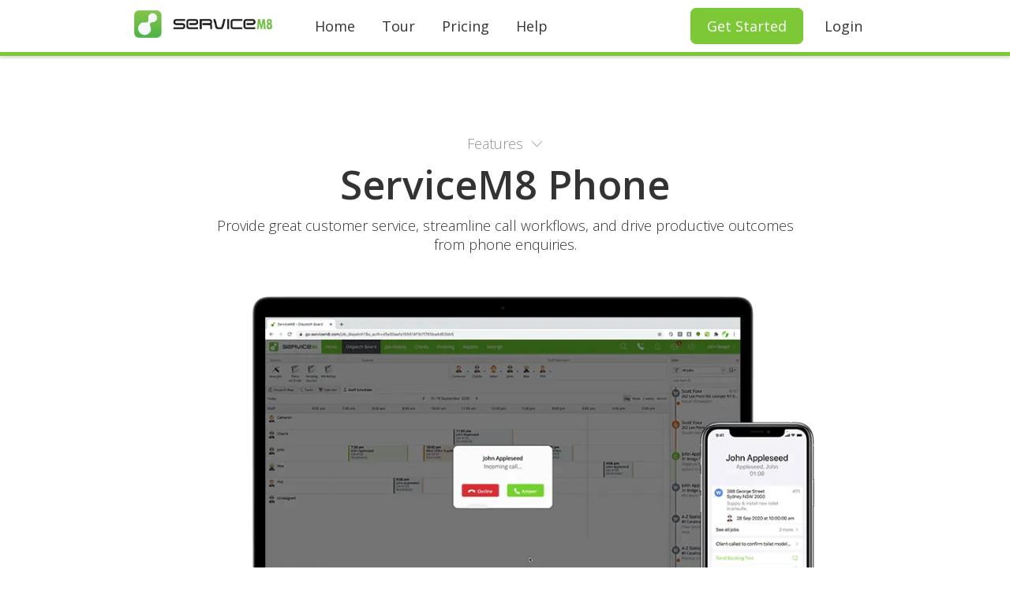

--- FILE ---
content_type: text/html; charset=UTF-8
request_url: https://www.servicem8.com/nz/features-servicem8-phone
body_size: 3922
content:
<!DOCTYPE html><!-- Last Published: Sun Jan 04 2026 03:44:50 GMT+0000 (Coordinated Universal Time) --><html xml:lang="en-NZ" lang="en-NZ" data-wf-domain="servicem8.com" data-wf-page="5fb22e0e7418d31b8f469d93" data-wf-site="57d7ef8b3d16a9a554f037bf"><head><meta charset="utf-8"/><title>Cloud Phone System | ServiceM8</title><meta content="A cloud-based VoIP system integrated with ServiceM8, connecting your phone with your job and client history to provide fast, amazing service." name="description"/><meta content="Cloud Phone System | ServiceM8" property="og:title"/><meta content="A cloud-based VoIP system integrated with ServiceM8, connecting your phone with your job and client history to provide fast, amazing service." property="og:description"/><meta content="Cloud Phone System | ServiceM8" property="twitter:title"/><meta content="A cloud-based VoIP system integrated with ServiceM8, connecting your phone with your job and client history to provide fast, amazing service." property="twitter:description"/><meta property="og:type" content="website"/><meta content="summary_large_image" name="twitter:card"/><meta content="width=device-width, initial-scale=1" name="viewport"/><link href="https://cdn.prod.website-files.com/57d7ef8b3d16a9a554f037bf/css/servicem8.shared.14210e252.min.css" rel="stylesheet" type="text/css"/><link href="https://fonts.googleapis.com" rel="preconnect"/><link href="https://fonts.gstatic.com" rel="preconnect" crossorigin="anonymous"/><script src="https://ajax.googleapis.com/ajax/libs/webfont/1.6.26/webfont.js" type="text/javascript"></script><script type="text/javascript">WebFont.load({  google: {    families: ["Open Sans:300,300italic,400,400italic,600,600italic,700,700italic,800,800italic"]  }});</script><script type="text/javascript">!function(o,c){var n=c.documentElement,t=" w-mod-";n.className+=t+"js",("ontouchstart"in o||o.DocumentTouch&&c instanceof DocumentTouch)&&(n.className+=t+"touch")}(window,document);</script><link href="https://cdn.prod.website-files.com/57d7ef8b3d16a9a554f037bf/57d7ef8c3d16a9a554f03878_favicon.png" rel="shortcut icon" type="image/x-icon"/><link href="https://cdn.prod.website-files.com/57d7ef8b3d16a9a554f037bf/57d7ef8c3d16a9a554f03886_webclip.png" rel="apple-touch-icon"/>
<!-- Google Tag Manager -->
<noscript><iframe src="//www.googletagmanager.com/ns.html?id=GTM-KSFWGS"
                  height="0" width="0" style="display:none;visibility:hidden"></iframe></noscript>
<script>(function(w,d,s,l,i){w[l]=w[l]||[];w[l].push({'gtm.start':
        new Date().getTime(),event:'gtm.js'});var f=d.getElementsByTagName(s)[0],
        j=d.createElement(s),dl=l!='dataLayer'?'&l='+l:'';j.async=true;j.src=
        '//www.googletagmanager.com/gtm.js?id='+i+dl;f.parentNode.insertBefore(j,f);
})(window,document,'script','dataLayer','GTM-KSFWGS');</script>
<!-- End Google Tag Manager -->


<link rel="canonical" href="https://www.servicem8.com/nz/features-servicem8-phone" /><link rel="alternate" href="https://www.servicem8.com/features-servicem8-phone" hreflang="x-default"/><link rel="alternate" href="https://www.servicem8.com/au/features-servicem8-phone" hreflang="en-AU"/><link rel="alternate" href="https://www.servicem8.com/nz/features-servicem8-phone" hreflang="en-NZ"/><link rel="alternate" href="https://www.servicem8.com/uk/features-servicem8-phone" hreflang="en-GB"/><link rel="alternate" href="https://www.servicem8.com/us/features-servicem8-phone" hreflang="en-US"/><link rel="alternate" href="https://www.servicem8.com/eu/features-servicem8-phone" hreflang="en-IE"/><link rel="alternate" href="https://www.servicem8.com/ca/features-servicem8-phone" hreflang="en-CA"/><link rel="alternate" href="https://www.servicem8.com/za/features-servicem8-phone" hreflang="en-ZA"/></head><body><div><div><div data-collapse="small" data-animation="default" data-duration="400" data-easing="ease" data-easing2="ease" role="banner" class="navigation w-nav"><div class="w-container"><a href="/nz/" class="brand-link w-nav-brand"><img src="https://cdn.prod.website-files.com/57d7ef8b3d16a9a554f037bf/57d7ef8c3d16a9a554f038f0_ServiceM8_Logo_Horizontal.webp" width="175" alt="ServiceM8"/></a><nav role="navigation" class="nav-menu w-clearfix w-nav-menu"><a href="/nz/" class="nav-link w-nav-link">Home</a><a href="/nz/tour" class="nav-link w-nav-link">Tour</a><a href="/nz/pricing" class="nav-link w-nav-link">Pricing</a><a href="https://support.servicem8.com/hc/en-us" class="nav-link w-nav-link">Help</a><a href="/nz/login-page" class="nav-link rightnavlink navlinkloginordashboard w-nav-link">Login</a><a href="https://www.servicem8.com/smart_invite" class="nav-link rightnavlink green w-nav-link">Get Started</a></nav><div class="nav-link menu w-nav-button"><div class="w-icon-nav-menu"></div></div></div></div><div class="websiteservicepartnerhiddenblock"><div class="w-container"><div class="websiteservicepartnertextdiv"><div class="websiteservicepartnertext">Get professional assistance from</div><div class="websiteservicepartnertext"><strong class="websiteservicepartnername">a local partner</strong></div><a href="https://www.servicem8.com/partner-enquiry?uuid=PARTNER_UUID" class="green-button websiteservicepartnerbutton w-button">Contact Me</a></div></div></div></div></div><div class="section hero"><div class="w-container"><div class="feature-text-block centred"><div data-delay="100" data-hover="false" class="w-dropdown"><div class="features-page-dropdown w-dropdown-toggle"><div>Features  </div><img src="https://cdn.prod.website-files.com/57d7ef8b3d16a9a554f037bf/57d7ef8c3d16a9a554f03939_drop-down-arrow.webp" width="15" alt="" class="features-dropdown-icon"/></div><nav class="features-dropdown-list w-dropdown-list"><a href="/nz/feature-overview" class="features-dropdown-link w-dropdown-link">Features Overview</a><a href="/nz/features-field-service-management" class="features-dropdown-link w-dropdown-link">Field Service Management</a><a href="/nz/features-scheduling" class="features-dropdown-link w-dropdown-link">Scheduling</a><a href="/nz/features-quoting-invoicing" class="features-dropdown-link w-dropdown-link">Quoting &amp; Invoicing</a><a href="/nz/features-payments" class="features-dropdown-link w-dropdown-link">Payments</a><a href="/nz/features-communication" class="features-dropdown-link w-dropdown-link">Communication</a><a href="/nz/features-mobile" class="features-dropdown-link w-dropdown-link">Mobile</a><a href="/nz/features-forms" class="features-dropdown-link w-dropdown-link">Forms</a><a href="/nz/features-asset-management" class="features-dropdown-link w-dropdown-link">Asset Management</a><a href="/nz/features-online-booking" class="features-dropdown-link w-dropdown-link">Online Booking</a><a href="/nz/features-knowledge" class="features-dropdown-link w-dropdown-link">Knowledge</a><a href="/nz/features-servicem8-phone" aria-current="page" class="features-dropdown-link w-dropdown-link w--current">ServiceM8 Phone</a><a href="/nz/features-add-ons" class="features-dropdown-link w-dropdown-link">Add-ons</a><a href="/nz/features-reports" class="features-dropdown-link w-dropdown-link">Reports</a><a href="/nz/features-integrations" class="features-dropdown-link w-dropdown-link">Integrations</a><a href="/nz/features-security" class="features-dropdown-link w-dropdown-link">Security</a><a href="/nz/features-support" class="features-dropdown-link w-dropdown-link">Support</a></nav></div><h1>ServiceM8 Phone<br/></h1><p>Provide great customer service, streamline call workflows, and drive productive outcomes from phone enquiries.<br/></p></div><div class="feature-image-centre"><img src="https://cdn.prod.website-files.com/57d7ef8b3d16a9a554f037bf/5f9127584f3cae0555b78277_ServiceM8-Phone.webp" width="1050" sizes="(max-width: 479px) 100vw, (max-width: 767px) 92vw, (max-width: 991px) 728px, 940px" srcset="https://cdn.prod.website-files.com/57d7ef8b3d16a9a554f037bf/5f9127584f3cae0555b78277_ServiceM8-Phone-p-500.webp 500w, https://cdn.prod.website-files.com/57d7ef8b3d16a9a554f037bf/5f9127584f3cae0555b78277_ServiceM8-Phone.webp 1024w" alt=""/></div></div></div><div class="section alternate"><div class="w-container"><div class="feature-text-block tour-text-left"><h2>Provide next-level service</h2><p>With caller identification, any team member can greet clients by name, instantly see their active quotes and work orders on screen, and efficiently action the call’s outcome in ServiceM8.<br/><a target="_blank" href="#"></a></p></div><div class="tour-image w-clearfix"><div class="tour-image"><div class="tour-video-payment"></div></div></div><div class="tour-image"><img src="https://cdn.prod.website-files.com/57d7ef8b3d16a9a554f037bf/5fb2304225f3cdac34632756_ServiceM8%20Phone%20Caller%20ID.webp" width="485" alt=""/><div class="tour-video-payment"></div></div></div></div><div class="section"><div class="w-container"><div class="w-clearfix"><div class="feature-text-block tour-text-right"><h2>Streamline phone calls</h2><p>Transform how you make, receive &amp; action phone calls. Open the client’s active ServiceM8 jobs, create a new job directly from an active or recent call, or record a Call Summary to an existing job’s Diary.<br/></p></div><div class="w-clearfix"><img src="https://cdn.prod.website-files.com/57d7ef8b3d16a9a554f037bf/5fb230d2bdf5057954105757_ServiceM8-Phone-call-actions.webp" width="485" alt="" loading="lazy" class="tour-image"/></div></div></div></div><div class="section alternate"><div class="w-container"><div class="feature-text-block tour-text-left"><h2>Record &amp; transcribe calls</h2><p>Improve quality assurance and job history with call events, durations, recordings and transcripts automatically saved to the ServiceM8 job card they’re related to.</p></div><div class="tour-image w-clearfix"><div class="tour-image"><div class="tour-video-payment"></div></div></div><div class="tour-image"><img src="https://cdn.prod.website-files.com/57d7ef8b3d16a9a554f037bf/5fb230d19cf83c1a9af9072a_ServiceM8-Phone-record-transcript.webp" width="485" alt="" loading="lazy"/><div class="tour-video-payment"></div></div></div></div><div class="section"><div class="w-container"><div class="w-clearfix"><div class="feature-text-block tour-text-right"><h2>Maintain one contact number</h2><p>Route all incoming calls through a single number, and set outgoing calls from all staff to display your business number, so clients always know it’s your business calling.<br/></p></div><div class="w-clearfix"><img src="https://cdn.prod.website-files.com/57d7ef8b3d16a9a554f037bf/5fb230d1d1c7a0d5ca92049c_ServiceM8-Phone-number.webp" width="485" alt="" loading="lazy" class="tour-image"/></div></div></div></div><div class="section alternate"><div class="w-container"><div><div class="feature-text-block centred"><h2>Click to call</h2><p>Transform how staff work with clients over the phone. Call clients with a single click from their job card, and instantly see a client&#x27;s job history on screen when they call in.<br/><br/><a target="_blank" href="https://www.servicem8.com/phone">Learn More</a><br/></p></div><div><div class="feature-image-centre"><img src="https://cdn.prod.website-files.com/57d7ef8b3d16a9a554f037bf/5fb230d1bb74845fc0760ad8_ServiceM8-Phone-online.webp" width="750" sizes="(max-width: 479px) 100vw, (max-width: 767px) 92vw, (max-width: 991px) 728px, 750px" loading="lazy" alt="" srcset="https://cdn.prod.website-files.com/57d7ef8b3d16a9a554f037bf/5fb230d1bb74845fc0760ad8_ServiceM8-Phone-online-p-500.webp 500w, https://cdn.prod.website-files.com/57d7ef8b3d16a9a554f037bf/5fb230d1bb74845fc0760ad8_ServiceM8-Phone-online.webp 1024w"/><div class="tour-video-payment"></div></div></div></div></div></div><div class="section"><div class="w-container"><div class="w-row"><div class="w-col w-col-6"><div class="featureimage features"><img src="https://cdn.prod.website-files.com/57d7ef8b3d16a9a554f037bf/5a1ca82bb5d43a000142869d_addons.webp" width="160" alt=""/></div></div><div class="w-col w-col-6"><div><a href="/nz/features-add-ons" class="features-next-link-block w-inline-block"><div class="w-row"><div class="w-col w-col-8"><div class="feature-next-link-text"><div>Next</div><h3>Add-ons</h3></div></div><div class="centre w-col w-col-4"><img src="https://cdn.prod.website-files.com/57d7ef8b3d16a9a554f037bf/57d7ef8c3d16a9a554f0392d_Page-right.webp" width="65" alt=""/></div></div></a></div></div></div></div></div><div data-ix="new-interaction" class="section footer"><div class="w-container"><div class="w-row"><div class="w-col w-col-3 w-col-medium-3 w-col-small-6"><div class="footer-div"><h3 class="footer-heading">Features</h3><a href="/nz/features-field-service-management" class="footer-link">Job management</a><a href="/nz/features-scheduling" class="footer-link"> Scheduling</a><a href="/nz/features-quoting-invoicing" class="footer-link">Quoting &amp; invoicing</a><a href="/nz/features-payments" class="footer-link">Invoice payments</a><a href="/nz/features-forms" class="footer-link">Electronic forms</a><a href="/nz/features-servicem8-phone" aria-current="page" class="footer-link w--current">ServiceM8 Phone</a><a href="/nz/features-asset-management" class="footer-link">Asset management</a><a href="/nz/features-online-booking" class="footer-link">Online booking</a><a href="/nz/features-integrations" class="footer-link">Accounting integrations</a><a href="/nz/feature-overview" class="footer-link">View all features</a></div></div><div class="w-col w-col-3 w-col-medium-3 w-col-small-6"><div class="footer-div"><h3 class="footer-heading">Industries</h3><a href="/nz/industries/electrician-software" class="footer-link">Electrical</a><a href="/nz/industries/plumbing-software" class="footer-link">Plumbing</a><a href="/nz/industries/hvac-software" class="footer-link">HVAC</a><a href="/nz/industries/cleaning-software" class="footer-link">Cleaning</a><a href="/nz/industries/locksmith-software" class="footer-link">Locksmith</a><a href="/nz/industries/pool-service-software" class="footer-link">Pool service</a><a href="/nz/industries/pest-control-software" class="footer-link">Pest control</a><a href="/nz/industries/lawn-care-software" class="footer-link">Lawn care</a><a href="/nz/industries/appliance-repair" class="footer-link">Appliance repair</a><a href="/nz/industries" class="footer-link">View all industries</a></div></div><div class="w-col w-col-3 w-col-medium-3 w-col-small-6"><div class="footer-div"><h3 class="footer-heading">Resources</h3><a href="/nz/help-videos" class="footer-link">Help videos</a><a href="/nz/introduction" class="footer-link">Introduction &amp; demo</a><a href="https://support.servicem8.com/hc/en-us" class="footer-link">Support</a><a href="/nz/partner-directory" class="footer-link">Hire an expert</a><a href="/nz/customer-stories" class="footer-link">Customer stories</a><a href="/nz/partners" class="footer-link">Partner program</a><a href="https://developer.servicem8.com/" class="footer-link">Developer program</a><a href="https://developer.servicem8.com/v1.0/docs" class="footer-link">API documentation</a></div></div><div class="w-col w-col-3 w-col-medium-3 w-col-small-6"><div class="footer-div"><h3 class="footer-heading">Company</h3><a href="/nz/about-us" class="footer-link">About us</a><a href="/nz/careers" class="footer-link">Careers</a><a href="https://blog.servicem8.com/" class="footer-link">Blog</a><a href="/nz/articles" class="footer-link">Articles</a><a href="/nz/press-media" class="footer-link">Press &amp; media</a><a href="/nz/contact-us" class="footer-link">Contact us</a></div></div></div></div><div class="footer-social-links"><a href="http://twitter.com/servicem8" class="footer-social-link w-inline-block"><img src="https://cdn.prod.website-files.com/57d7ef8b3d16a9a554f037bf/5c08904e973d4da076aad929_icon_twitter.webp" width="26" alt=""/></a><a href="http://facebook.com/servicem8" class="footer-social-link w-inline-block"><img src="https://cdn.prod.website-files.com/57d7ef8b3d16a9a554f037bf/5c08904be4eab10000a94ed7_icon_facebook.webp" width="26" alt=""/></a><a href="http://youtube.com/servicem8" class="footer-social-link w-inline-block"><img src="https://cdn.prod.website-files.com/57d7ef8b3d16a9a554f037bf/5c08904f2862dd32f044cb5d_icon_youtube.webp" width="26" alt=""/></a></div><div class="footer-terms-block"><a href="/nz/terms-of-service" class="footer-terms-link">Terms of Service</a><div class="footer-terms-separator"> | </div><a href="/nz/privacy-policy" class="footer-terms-link">Privacy Policy</a><div class="footer-terms-separator"> | </div><a href="/nz/service-level-agreement" class="footer-terms-link">Service Level Agreement</a><div class="footer-copyright-block">© 2024 ServiceM8™ | Smart Job Management</div><div data-hover="false" data-delay="0" class="w-dropdown"><div class="features-page-dropdown w-dropdown-toggle"><div>Region  </div><img src="https://cdn.prod.website-files.com/57d7ef8b3d16a9a554f037bf/57d7ef8c3d16a9a554f03939_drop-down-arrow.webp" width="15" alt="" class="features-dropdown-icon"/></div><nav class="region-dropdown-list w-dropdown-list"><a href="https://www.servicem8.com" class="region-dropdown-link w-dropdown-link">Global</a><a href="https://www.servicem8.com/au/" class="region-dropdown-link w-dropdown-link">Australia</a><a href="https://www.servicem8.com/ca/" class="region-dropdown-link w-dropdown-link">Canada</a><a href="https://www.servicem8.com/eu/" class="region-dropdown-link w-dropdown-link">Europe</a><a href="https://www.servicem8.com/nz/" class="region-dropdown-link w-dropdown-link">New Zealand</a><a href="https://www.servicem8.com/uk/" class="region-dropdown-link w-dropdown-link">United Kingdom</a><a href="https://www.servicem8.com/us/" class="region-dropdown-link w-dropdown-link">United States</a><a href="https://www.servicem8.com/za/" class="region-dropdown-link w-dropdown-link">South Africa</a></nav></div></div></div><script src="https://d3e54v103j8qbb.cloudfront.net/js/jquery-3.5.1.min.dc5e7f18c8.js?site=57d7ef8b3d16a9a554f037bf" type="text/javascript" integrity="sha256-9/aliU8dGd2tb6OSsuzixeV4y/faTqgFtohetphbbj0=" crossorigin="anonymous"></script><script src="https://cdn.prod.website-files.com/57d7ef8b3d16a9a554f037bf/js/servicem8.schunk.36b8fb49256177c8.js" type="text/javascript"></script><script src="https://cdn.prod.website-files.com/57d7ef8b3d16a9a554f037bf/js/servicem8.schunk.6451161a02d67ceb.js" type="text/javascript"></script><script src="https://cdn.prod.website-files.com/57d7ef8b3d16a9a554f037bf/js/servicem8.5415bae5.508274ee10ee0add.js" type="text/javascript"></script><!-- ServiceM8 Integration -->
<script async src="https://www.servicem8.com/PluginWebflowIntegration_WebsiteClientScript"></script>
<!-- End ServiceM8 Integration --></body></html>

--- FILE ---
content_type: text/javascript;charset=UTF-8
request_url: https://www.servicem8.com/PluginWebflowIntegration_WebsiteClientScript
body_size: 1364
content:

var PluginWebsiteServices={init:function(){PluginWebsiteServices.showPartnerReferralBannerIfRequired(),PluginWebsiteServices.registerFormsForAJAXSubmission(),PluginWebsiteServices.replaceNavigationLoginLinkIfRequired()},getCookie:function(e){var r=("; "+document.cookie).split("; "+e+"=");if(2==r.length)return r.pop().split(";").shift()},showPartnerReferralBannerIfRequired:function(){var e=PluginWebsiteServices.getCookie("pc-referral-ref");if(e&&""!=e){var r=PluginWebsiteServices.getCookie("partner-referral");if(r){var t=JSON.parse(decodeURIComponent((r+"").replace(/\+/g,"%20")));if(t){var n=decodeURIComponent(t.name);if(n&&""!=n){var i=t.uuid;if(i&&36==i.length){var a=document.querySelectorAll(".websiteservicepartnername");if(a.length>0)for(var o=0;o<a.length;o++)a[o].textContent=n;var l=document.querySelectorAll("a");if(l.length>0)for(var s=0;s<l.length;s++){var f=l[s];f&&f.href.indexOf("PARTNER_UUID")>-1&&(f.href=f.href.replace("PARTNER_UUID",i))}var c=document.querySelectorAll(".websiteservicepartnerhiddenblock");if(c.length>0)for(var d=0;d<c.length;d++)c[d].style.display="block"}}}}}},replaceNavigationLoginLinkIfRequired:function(){if(PluginWebsiteServices.getCookie("SessionActive"))for(var e=document.querySelectorAll("a.navlinkloginordashboard"),r=0;r<e.length;r++){var t=e[r];t.href="https://go.servicem8.com/",t.textContent="Dashboard",t.className+=" navlinkdashboard"}},registerFormsForAJAXSubmission:function(){var e,r,t=$(document),n=window.location,i=".w-form",a=/e(\-)?mail/i,o=/^\S+@\S+$/;function l(e,r){var t=$(r),n=$.data(r,i);n||(n=$.data(r,i,{form:t})),s(n);var a=t.closest("div.w-form");n.done=a.find("> .w-form-done"),n.fail=a.find("> .w-form-fail");var o=n.action=t.attr("action");n.handler=null,n.redirect=t.attr("data-redirect"),o&&-1!=o.indexOf("ajax_submit")&&(n.secondaryHandler=c)}function s(e){var r=e.btn=e.form.find(':input[type="submit"]');e.wait=e.btn.attr("data-wait")||null,e.success=!1,r.prop("disabled",!1),e.label&&r.val(e.label)}function f(e,r){var t=null;return r=r||{},e.find(':input:not([type="submit"])').each((function(n,i){var l=$(i),s=l.attr("type"),f=l.attr("data-name")||l.attr("name")||"Field "+(n+1),c=l.val();if("checkbox"===s&&(c=l.is(":checked")),"radio"===s){if(null===r[f]||"string"==typeof r[f])return;c=e.find('input[name="'+l.attr("name")+'"]:checked').val()||null}"string"==typeof c&&(c=$.trim(c)),r[f]=c,t=t||function(e,r,t,n){var i=null;return e.attr("required")&&(n?(a.test(t)||a.test(e.attr("type")))&&(o.test(n)||(i="Please enter a valid email address for: "+t)):i="Please fill out the required field: "+t),i}(l,0,f,c)})),t}function c(e){s(e);var r=e.form,t={name:r.attr("data-name")||r.attr("name")||"Untitled Form",source:n.href,test:Webflow.env(),fields:{}};!function(e){e.evt&&e.evt.preventDefault(),e.evt=null}(e),f(r,t.fields),function(e){var r=e.btn,t=e.wait;r.prop("disabled",!0),t&&(e.label=r.val(),r.val(t))}(e);var i=e.action;$.ajax({url:i,type:"POST",data:t,dataType:"json",crossDomain:!0,xhrFields:{withCredentials:!0}}).done((function(r){e.success=!0,r&&r.redirect&&(e.redirect=r.redirect),d(e)})).fail((function(r,t,n){r&&r.responseJSON&&r.responseJSON.error&&(e.errorMessage=r.responseJSON.error),d(e)}))}function d(e){var r=e.form,t=(r.closest("div.w-form"),e.redirect),n=e.success;if(n&&t)Webflow.location(t);else{if(e.done.toggle(n),e.fail.toggle(!n),r.toggle(!n),e.errorMessage){var i=document.getElementsByClassName("w-form-fail");if(i&&i.length>0)for(var a=0;a<i.length;a++){var o=i[a];o.firstChild&&(o=o.firstChild),o.textContent=e.errorMessage}}s(e)}}window.alert,(e=$(i+" form")).length&&e.each(l),r||(r=!0,t.on("submit",i+" form",(function(e){var r=$.data(this,i);r.secondaryHandler&&(r.evt=e,r.secondaryHandler(r))})))}};$(document).ready((function(){PluginWebsiteServices.init()}));